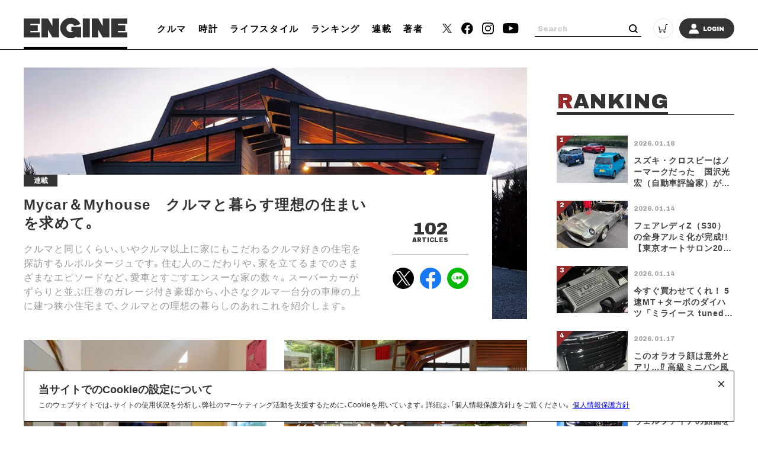

--- FILE ---
content_type: text/html; charset=UTF-8
request_url: https://engineweb.jp/series/list/mycar-myhouse
body_size: 14460
content:
<!DOCTYPE html>
<html lang="ja">

<head prefix="og: http://ogp.me/ns# fb: http://ogp.me/ns/fb# website: http://ogp.me/ns/website#">
    <meta charset="UTF-8">
    <meta name="viewport" content="width=device-width, initial-scale=1.0">
    <meta http-equiv="X-UA-Compatible" content="IE=edge">
            <meta name="format-detection" content="telephone=no">
    <link rel="shortcut icon" href="https://static.engineweb.jp/asset/favicon.ico">
    <title>連載:Mycar＆Myhouse　クルマと暮らす理想の住まいを求めて｡ | ENGINE (エンジン) |クルマ、時計、ファッション、男のライフスタイルメディア</title>
    <meta property="og:title" content="連載:Mycar＆Myhouse　クルマと暮らす理想の住まいを求めて｡ | ENGINE (エンジン) |クルマ、時計、ファッション、男のライフスタイルメディア">
    <meta property="og:type" content="website">
    <meta property="og:image" content="https://static.engineweb.jp/asset/frontend/img/og.png">
    <meta property="og:url" content="https://engineweb.jp/series/list/mycar-myhouse">
    <meta property="og:description" content="雑誌『ENGINE』から生まれた男のライフスタイルメディアです。新車情報、試乗記、ガレージハウスから、腕時計、ファッション、グルメなど、エンジンならではのコンテンツを美しいビジュアルでお届けします。">
    <meta name="twitter:card" content="summary_large_image">
    <meta name="description" content="雑誌『ENGINE』から生まれた男のライフスタイルメディアです。新車情報、試乗記、ガレージハウスから、腕時計、ファッション、グルメなど、エンジンならではのコンテンツを美しいビジュアルでお届けします。">
                    <link rel="canonical" href="https://engineweb.jp/series/list/mycar-myhouse" />
                
    <!--font-->
    <link rel="stylesheet" href="https://cdn.jsdelivr.net/npm/yakuhanjp@3.3.1/dist/css/yakuhanjp.min.css">
    <link rel="stylesheet" href="https://use.fontawesome.com/releases/v5.0.10/css/all.css">
    <link rel="stylesheet" href="https://fonts.googleapis.com/css?family=Lato:700,900">
    <link rel="preconnect" href="https://fonts.gstatic.com">
    <link href="https://fonts.googleapis.com/css2?family=Archivo+Black&display=swap" rel="stylesheet">

    <!--css-->
    <link rel="prefetch" href="https://static.engineweb.jp/asset/frontend/dist/style-standard-desktop.bundle.css" as="style">
    <link rel="prefetch" href="https://static.engineweb.jp/asset/frontend/dist/style-standard-smartphone.bundle.css" as="style">
    <link rel="prefetch" href="https://static.engineweb.jp/asset/frontend/dist/style-standard-common.bundle.css" as="style">
    <link rel="stylesheet" href="https://static.engineweb.jp/asset/frontend/dist/style-standard-desktop.bundle.css" as="style" media="screen and (min-width:769px)" />    <link rel="stylesheet" href="https://static.engineweb.jp/asset/frontend/dist/style-standard-smartphone.bundle.css" as="style" media="screen and (max-width:768px)" />    <link rel="stylesheet" href="https://static.engineweb.jp/asset/frontend/dist/style-standard-common.bundle.css" as="style" />    <!--Start outbrain-->
    <script type="text/javascript" async="async" src="//widgets.outbrain.com/outbrain.js"></script>
 <!--End outbrain-->

<!-- Google Tag Manager -->
<script>(function(w,d,s,l,i){w[l]=w[l]||[];w[l].push({'gtm.start':
    new Date().getTime(),event:'gtm.js'});var f=d.getElementsByTagName(s)[0],
    j=d.createElement(s),dl=l!='dataLayer'?'&l='+l:'';j.async=true;j.src=
    'https://www.googletagmanager.com/gtm.js?id='+i+dl;f.parentNode.insertBefore(j,f);
    })(window,document,'script','dataLayer','GTM-MLS7HQL');</script>
    <!-- End Google Tag Manager -->
    
    <!-- Google AdSense -->
    <script data-ad-client="ca-pub-6585136571899838" async src="https://pagead2.googlesyndication.com/pagead/js/adsbygoogle.js"></script>
    <!-- End Google AdSense -->
    
  <!-- Google Publisher Tag -->
  <script async src="https://securepubads.g.doubleclick.net/tag/js/gpt.js"></script>
  <script>
    window.googletag = window.googletag || { cmd: [] };
  </script>

  <!-- FLUX (Prebid) -->
  <script>
    window.pbjs = window.pbjs || {};
    window.pbjs.que = window.pbjs.que || [];
  </script>
  <script async src="https://flux-cdn.com/client/00687/engineweb_00794.min.js"></script>

    <!-- fluxtag -->
    <script>
      window.fluxtag = {
        readyBids: {
          prebid: false,
          amazon: false,
          google: false,
        },
        failSafeTimeout: 3000,
        priorityFailSafeTimeout: 1000,
        isFn: function (object) {
          var _t = 'Function';
          var toString = Object.prototype.toString;
          return toString.call(object) === '[object ' + _t + ']';
        },
        launchAdServer: function () {
          if (!fluxtag.readyBids.prebid || !fluxtag.readyBids.amazon) {
            return;
          }
          fluxtag.requestAdServer();
        },
        requestAdServer: function () {
          if (!fluxtag.readyBids.google) {
            fluxtag.readyBids.google = true;
            googletag.cmd.push(function () {
              if (!!pbjs.setTargetingForGPTAsync && fluxtag.isFn(pbjs.setTargetingForGPTAsync)) {
                pbjs.que.push(function () {
                  pbjs.setTargetingForGPTAsync();
                });
              }
              googletag.pubads().refresh();
            });
          }
        },
        renderAds: function (lines, failSafeTimeout, isPriority) {
          googletag.cmd.push(function () {
            var isPriority = isPriority || false;
            var failSafeTimeout = failSafeTimeout || (isPriority ? window.fluxtag.priorityFailSafeTimeout : window.fluxtag.failSafeTimeout);
            var currentFailSafeTimeout = isPriority ? window.fluxtag.priorityFailSafeTimeout : failSafeTimeout;
            var bidRequestTimeout = currentFailSafeTimeout - 500 > 0 ? currentFailSafeTimeout - 500 : currentFailSafeTimeout;
            var refreshLines = [];
            var params = (function () {
              var readyBids = {
                amazon: false,
                google: false,
                prebid: false,
              };
              var definedSlots = [];
              var adsInfo = {
                gpt: {
                  slots: [],
                  displayDivIds: [],
                },
                aps: {
                  slots: [],
                  divIds: [],
                },
                pb: {
                  divIds: [],
                },
              };
              var getSizeList = function (width, height, sizeMappings) {
                const sizeMapping = sizeMappings
                  .filter(function (mappingObject) {
                    return mappingObject[0][0] <= width && mappingObject[0][1] <= height;
                  })
                  .reduce(function (a, b) {
                    return Math.abs(b[0][0] - width) <= Math.abs(a[0][0] - width) && Math.abs(b[0][1] - height) <= Math.abs(a[0][1] - height) ? b : a;
                  });
                if (!sizeMapping[1].length) {
                  sizeMapping[1].push([]);
                }
                return sizeMapping[1];
              };
              googletag
                .pubads()
                .getSlots()
                .forEach(function (slot) {
                  definedSlots[slot.getSlotElementId()] = slot;
                });

              lines.forEach(function (line) {
                var divId = line.divId;

                adsInfo.pb.divIds.push(divId);

                refreshLines.push({
                  code: line.gpt.unitCode,
                  id: divId,
                });

                if (definedSlots[divId]) {
                  adsInfo.gpt.slots.push(definedSlots[divId]);
                } else {
                  var slot = googletag.defineSlot(line.gpt.unitCode, line.gpt.sizes, divId).addService(googletag.pubads());

                  if (line.gpt.sizeMapping && line.gpt.sizeMapping.length > 0) {
                    var sizeMapping = googletag.sizeMapping();
                    line.gpt.sizeMapping.forEach(function (size) {
                      sizeMapping.addSize(size[0], size[1]);
                    });
                    slot.defineSizeMapping(sizeMapping.build());
                  }
                  if (line.gpt.keyValues && line.gpt.keyValues.length > 0) {
                    line.gpt.keyValues.forEach(function (param) {
                      slot.setTargeting(param.key, param.value);
                    });
                  }
                  adsInfo.gpt.slots.push(slot);
                  adsInfo.gpt.displayDivIds.push(divId);
                }

                if (!!line.aps) {
                  if (line.gpt.sizeMapping && line.gpt.sizeMapping.length > 0) {
                    line.aps.sizes = getSizeList(window.innerWidth, window.innerHeight, line.gpt.sizeMapping);
                  }
                  adsInfo.aps.slots.push({
                    slotID: divId,
                    slotName: line.aps.slotName,
                    sizes: line.aps.sizes,
                  });
                  adsInfo.aps.divIds.push(divId);
                }
              });
              if (adsInfo.aps.slots.length === 0) {
                readyBids.amazon = true;
              }
              var adServerSend = function () {
                if (!readyBids.amazon || !readyBids.prebid) {
                  return;
                }
                if (!readyBids.google) {
                  readyBids.google = true;
                  adsInfo.gpt.displayDivIds.forEach(function (divId) {
                    googletag.display(divId);
                  });
                  googletag.cmd.push(function () {
                    if (!!pbjs.setTargetingForGPTAsync && fluxtag.isFn(pbjs.setTargetingForGPTAsync)) {
                      pbjs.setTargetingForGPTAsync(adsInfo.pb.divIds);
                    }
                    if (adsInfo.aps.slots.length > 0 && !!window.apstag && fluxtag.isFn(window.apstag.fetchBids)) {
                      window.apstag.setDisplayBids(adsInfo.aps.divIds);
                    }
                    googletag.pubads().refresh(adsInfo.gpt.slots);
                  });
                }
              };
              var apsCallback = function () {
                readyBids.amazon = true;
                adServerSend();
              };
              var pbCallback = function () {
                readyBids.prebid = true;
                adServerSend();
              };
              setTimeout(function () {
                readyBids.amazon = true;
                readyBids.prebid = true;
                adServerSend();
              }, failSafeTimeout);

              return {
                aps: {
                  slots: adsInfo.aps.slots,
                  callback: apsCallback,
                },
                prebid: {
                  callback: pbCallback,
                },
              };
            })();

            if (!!window.pbFlux && window.pbFlux.refresh && fluxtag.isFn(window.pbFlux.refresh)) {
              pbjs.que.push(function () {
                window.pbFlux.refresh({
                  lines: refreshLines,
                  callback: params.prebid.callback,
                  timeout: bidRequestTimeout,
                });
              });
            } else {
              params.prebid.callback();
            }

            if (params.aps.slots.length > 0 && !!window.apstag && fluxtag.isFn(window.apstag.fetchBids)) {
              window.apstag.fetchBids(
                {
                  slots: params.aps.slots,
                  timeout: bidRequestTimeout,
                },
                function (bids) {
                  params.aps.callback();
                }
              );
            } else {
              params.aps.callback();
            }
          });
        },
      };
    </script>

  <!-- APS (Amazon TAM)  -->
  <script>
    !(function (a9, a, p, s, t, A, g) {
      if (a[a9]) return;
      function q(c, r) {
        a[a9]._Q.push([c, r]);
      }
      a[a9] = {
        init: function () {
          q('i', arguments);
        },
        fetchBids: function () {
          q('f', arguments);
        },
        setDisplayBids: function () {},
        targetingKeys: function () {
          return [];
        },
        _Q: [],
      };
      A = p.createElement(s);
      A.async = !0;
      A.src = t;
      g = p.getElementsByTagName(s)[0];
      g.parentNode.insertBefore(A, g);
    })('apstag', window, document, 'script', '//c.amazon-adsystem.com/aax2/apstag.js');
    apstag.init({
      pubID: '5137',
      adServer: 'googletag',
      bidTimeout: 1e3,
    });
  </script>

  <!-- GAM設定 -->
  <script>
    googletag.cmd.push(function () {
      var isSP = /iPhone|iPad|iPod|Android.*Mobile|Windows Phone/.test(navigator.userAgent);
      var deviceMode = isSP ? 'SP' : 'PC';
      googletag.pubads().setTargeting('mode', deviceMode);
      googletag.pubads().enableSingleRequest();
      googletag.pubads().disableInitialLoad();
      googletag.enableServices();
    });
  </script>

  <script>
    // オーバーレイ広告設定
    var overlayAdConfigs = {
      article: {
        baseId: 'en_s_article_320x100_overlay',
        gpt: {
          unitCode: '/545260871/ENGINE_SP/en_s_article_320x100_overlay',
          sizes: [
            [320, 100],
            [320, 50],
          ],
          sizeMapping: [
            [[768, 0], []],
            [
              [0, 0],
              [
                [320, 100],
                [320, 50],
              ],
            ],
          ],
        },
        aps: {
          slotName: '/545260871/ENGINE_SP/en_s_article_320x100_overlay',
          sizes: [
            [320, 100],
            [320, 50],
          ],
        },
        allowedPaths: ['/detail/'],
      },
      photo: {
        baseId: 'en_s_photo_320x100_overlay',
        gpt: {
          unitCode: '/545260871/ENGINE_SP/en_s_photo_320x100_overlay',
          sizes: [
            [320, 100],
            [320, 50],
          ],
          sizeMapping: [
            [[768, 0], []],
            [
              [0, 0],
              [
                [320, 100],
                [320, 50],
              ],
            ],
          ],
        },
        aps: {
          slotName: '/545260871/ENGINE_SP/en_s_photo_320x100_overlay',
          sizes: [
            [320, 100],
            [320, 50],
          ],
        },
        allowedPaths: ['/gallery/'],
      },
    };

    window.adBatchProcessor = {
      processTimer: null,
      batchDelay: 50,
      pageCounters: {},

      init: function () {
        var self = this;

        function startProcessing() {
          if (!document.body) {
            return;
          }

          self.processAds();

          // 無限スクロールで追加される広告を監視
          var observer = new MutationObserver(function (mutations) {
            var hasNewAds = false;
            mutations.forEach(function (mutation) {
              if (mutation.addedNodes.length > 0) {
                mutation.addedNodes.forEach(function (node) {
                  if (node.nodeType === 1) {
                    // 要素自体にdata-ad-baseがあるか確認
                    if (node.hasAttribute && node.hasAttribute('data-ad-base')) {
                      hasNewAds = true;
                    } else if (node.querySelector && node.querySelector('[data-ad-base]')) {
                      // 子要素内にdata-ad-baseがあるか確認（早期リターン）
                      hasNewAds = true;
                    }
                  }
                });
              }
            });
            if (hasNewAds) {
              self.scheduleProcess();
            }
          });

          observer.observe(document.body, {
            childList: true,
            subtree: true,
          });
        }

        if (document.body) {
          startProcessing();
        } else if (document.readyState === 'loading') {
          document.addEventListener('DOMContentLoaded', startProcessing);
        } else {
          startProcessing();
        }
      },

      scheduleProcess: function () {
        var self = this;
        clearTimeout(this.processTimer);
        this.processTimer = setTimeout(function () {
          self.processAds();
        }, this.batchDelay);
      },

      processAds: function () {
        if (!document.body) {
          return;
        }

        var pending = document.querySelectorAll('[data-ad-base]:not([data-ad-processed])');

        if (pending.length > 0) {
          var priorityLines = [];
          var normalLines = [];

          for (var i = 0; i < pending.length; i++) {
            var el = pending[i];
            el.setAttribute('data-ad-processed', 'true');

            var baseId = el.getAttribute('data-ad-base');
            var baseConfigStr = el.getAttribute('data-ad-config');
            var isPriority = el.getAttribute('data-ad-priority') === 'true';
            var adPath = el.getAttribute('data-ad-path');

            var isPC = window.innerWidth >= 768;

            if (isPC && baseId && baseId.indexOf('en_s_') === 0) {
              continue;
            }

            if (!isPC && baseId && baseId.indexOf('en_p_') === 0) {
              continue;
            }

            if (baseId === 'overlay') {
              if (isPC) {
                continue;
              }
              var currentPath = window.location.pathname;
              var overlayConfig = null;

              var prElement = document.querySelector('p.pr');
              if (prElement && prElement.textContent.trim() === 'PR') {
                continue;
              }

              if (currentPath.includes('/detail/')) {
                overlayConfig = overlayAdConfigs.article;
              } else if (currentPath.includes('/gallery/')) {
                overlayConfig = overlayAdConfigs.photo;
              }

              if (!overlayConfig) {
                continue;
              }

              baseConfigStr = JSON.stringify({
                gpt: overlayConfig.gpt,
                aps: overlayConfig.aps,
              });
              el.setAttribute('data-ad-config', baseConfigStr);
              baseId = overlayConfig.baseId;
            }

            if (adPath) {
              var currentPath = window.location.pathname;
              if (!currentPath.includes(adPath)) {
                continue;
              }
            }

            if (!baseConfigStr) {
              continue;
            }

            var baseConfig;
            try {
              baseConfig = JSON.parse(baseConfigStr);
            } catch (e) {
              continue;
            }

            if (!this.pageCounters[baseId]) {
              this.pageCounters[baseId] = 0;
            }
            this.pageCounters[baseId]++;
            var pageNumber = this.pageCounters[baseId];
            var actualId = baseId + '_' + pageNumber;
            el.id = actualId;

            var lineData = {
              divId: actualId,
              gpt: baseConfig.gpt,
              aps: baseConfig.aps,
            };

            if (isPriority) {
              priorityLines.push(lineData);
            } else {
              normalLines.push(lineData);
            }
          }

          if (priorityLines.length > 0) {
            window.fluxtag.renderAds(priorityLines, window.fluxtag.priorityFailSafeTimeout, true);
          }

          if (normalLines.length > 0) {
            window.fluxtag.renderAds(normalLines, window.fluxtag.failSafeTimeout, false);
          }
        }
      },
    };

    window.adBatchProcessor.init();
  </script>
    <!-- End FLUX -->
    
    <meta name="facebook-domain-verification" content="rq28iax1lnlgjqwxzmw0vfo86ay0sk" />
    <meta name="p:domain_verify" content="79ba39c5615d2071431d586e56b0522c"/>
    <script>
        const DEVICE_BREAK_POINT = 768;
                    const WALL_LIMIT = 4;
            </script>

    <script src="https://static.engineweb.jp/asset/frontend/js/constants.js" charset="UTF-8" ></script>
    <!-- splide -->
    <script src="https://cdn.jsdelivr.net/npm/@splidejs/splide@4.1.4/dist/js/splide.min.js"></script>
    <link rel="stylesheet" href="https://cdn.jsdelivr.net/npm/@splidejs/splide@4.1.4/dist/css/splide.min.css">
</head><body>
    <!-- Google Tag Manager (noscript) -->
<noscript><iframe src="https://www.googletagmanager.com/ns.html?id=GTM-MLS7HQL"
height="0" width="0" style="display:none;visibility:hidden"></iframe></noscript>
<!-- End Google Tag Manager (noscript) -->

<style>
.addHead {
    max-width: 975px !important;
}
</style>

<!-- GMO ブラウザバックレコメンド -->
<style type="text/css">
  .bb_recommend {
    position: fixed;
    inset: 0px;
    display: block;
    box-sizing: border-box;
    margin: auto;
    padding: 50px 20px;
    background-color: rgba(0, 0, 0, 0.7);
    overflow: hidden scroll;
    z-index: 2147483647;
  }
</style>
<div id="gmo_bb_recommend" style="display:none;"></div>
<script type="text/javascript" src="//cdn.taxel.jp/1108/rw.js" async="" charset="UTF-8"></script>
<script type="text/javascript" async>
(function () {
  let isFromCrossHost = document.referrer
  ? new URL(document.referrer).host !== location.host
  : true;

  let notPermissionParam = "=newsletter";
  let isIncludeNotPermissionParam = location.search.includes(notPermissionParam);

  if (!isFromCrossHost || isIncludeNotPermissionParam) {
    console.log("bb recommend is not allowed.");
    return;
  }

  let bb_url_list = sessionStorage.getItem('taxel_bb_url')? sessionStorage.getItem('taxel_bb_url'): '';
  let bb_url = window.location.pathname + ';';
  if (bb_url_list.indexOf(bb_url)===-1) {
    console.log("add history and change state.");
    sessionStorage.setItem('taxel_bb_url', bb_url_list+bb_url);
    history.replaceState('addedHistory', null, null);
    history.pushState(null, null, document.URL);
  }
  console.log("add popstate event.");
  window.addEventListener("popstate", function (e) {
    if (e.state==='addedHistory') {
      sessionStorage.setItem('taxel_bb_url', bb_url_list.replace(bb_url, ""));
      console.log("delete bb_url");
      console.log("request leave recommend.");

      let removeDivs = document.querySelectorAll("[id^='gmo_rw_']");
      removeDivs.forEach(div => {
          div.remove();
      });
      let scripts = document.getElementsByTagName("script");
      [... scripts].forEach(script => {
        if (script.src.indexOf("//cdn.taxel.jp/1108/rw.js") >= 0) {
          script.remove();
        }
      });

      let div = document.createElement("div");
      div.id = "gmo_rw_14510";
      div.dataset.gmoad = "rw";

      let s = document.createElement("script");
      s.src = "//cdn.taxel.jp/1108/rw.js";
      s.type = "text/javascript";
      s.async = true;

      document.getElementById("gmo_bb_recommend").appendChild(div);
      document.getElementById("gmo_bb_recommend").appendChild(s);

      setTimeout(function() {
        document.getElementById("gmo_rw_14510").classList.add("bb_recommend");
        document.getElementById("gmo_bb_recommend").style.display = "block";
        document.body.style.overflow = 'hidden';
        window.scrollTo(0, 0);
        let d = document.getElementById("gmo_bb_recommend");
        let event = new Event("scroll");
        d.dispatchEvent(event);
      }, 100);
    }
  });
})();
</script>
<!-- END GMO ブラウザバックレコメンド -->

<div data-ad-base="overlay" style="position: fixed; bottom: 0; left: 0; right: 0; width: 100%; z-index: 100; text-align: center; min-height: 100px"></div>        <!--header pc-->
<header class="header spNone">
    <div class="headerInner">
        <div class="headerLogo">
            <a href="/">
                <img src="https://static.engineweb.jp/asset/common/img/logo-horizontal.svg" fetchpriority="high">
            </a>
        </div>
        <div class="gnav">
            <div class="gnavIn">
                <ul>
                                                                                                                                <li><a href="/category/cars">クルマ</a></li>
                                                                                                            <li><a href="/category/watches">時計</a></li>
                                                                                                            <li><a href="/category/lifestyle">ライフスタイル</a></li>
                                                                <li><a href="/ranking">ランキング</a></li>
                    <li><a href="/series">連載</a></li>
                    <li><a href="/author/list">著者</a></li>
                </ul>
            </div>
        </div>
        <div class="headerSns">
            <ul>
                <li>
                    <a href="https://twitter.com/ENGINE_mag" target="_blank">
                        <img src="https://static.engineweb.jp/asset/frontend/img/icon_twitter-x.png" width="16" fetchpriority="high">
                    </a>
                </li>
                <li><a href="https://www.facebook.com/engineweb.shinchosha/" target="_blank"><img src="https://static.engineweb.jp/asset/common/img/sns_facebook_header.svg" /></a></li>
                <li><a href="https://www.instagram.com/engine_mag/" target="_blank"><img src="https://static.engineweb.jp/asset/common/img/sns_instagram_header.svg" /></a></li>
                <li><a href="https://www.youtube.com/channel/UCIctYgWNDcJMYzaNa9TnUnA" target="_blank"><img src="https://static.engineweb.jp/asset/common/img/sns_youtube_header.svg" /></a></li>
            </ul>
        </div>
        <div class="headerSearch">
            <form action="/article/search" method="GET">
                <input type="text" id="keyword" name="keyword" value="" placeholder="Search">
                <button type="submit"></button>
            </form>
        </div>
        <div class="headerCart">
            <a target="_blank" href="https://www.shincho-shop.jp/shincho/goods/list.html?cid=engine">
                <img src="https://static.engineweb.jp/asset/common/img/cart.svg" fetchpriority="high">
            </a>
        </div>
                    <div class="headerLogin">
                <a href="/auth/login">
                                            <img src="https://static.engineweb.jp/asset/common/img/login.svg" fetchpriority="high">
                                    </a>
            </div>
            </div>
</header>

<!--header固定 pc-->
<header class="headerFixed spNone">
    <div class="headerInner">
        <div class="headerLogo">
            <a href="/">
                <img src="https://static.engineweb.jp/asset/common/img/logo-horizontal.svg" fetchpriority="high">
            </a>
        </div>
        <div class="gnav">
            <div class="gnavIn">
                <ul>
                                                                                                                                <li><a href="/category/cars">クルマ</a></li>
                                                                                                            <li><a href="/category/watches">時計</a></li>
                                                                                                            <li><a href="/category/lifestyle">ライフスタイル</a></li>
                                                                <li><a href="/ranking">ランキング</a></li>
                    <li><a href="/series">連載</a></li>
                    <li><a href="/author/list">著者</a></li>
                </ul>
            </div>
        </div>
        <div class="headerSns">
            <ul>
                <li>
                    <a href="https://twitter.com/ENGINE_mag" target="_blank">
                        <img src="https://static.engineweb.jp/asset/frontend/img/icon_twitter-x.png" width="16" fetchpriority="high">
                    </a>
                </li>
                <li><a href="https://www.facebook.com/engineweb.shinchosha/" target="_blank"><img src="https://static.engineweb.jp/asset/common/img/sns_facebook_header.svg" /></a></li>
                <li><a href="https://www.instagram.com/engine_mag/" target="_blank"><img src="https://static.engineweb.jp/asset/common/img/sns_instagram_header.svg" /></a></li>
                <li><a href="https://www.youtube.com/channel/UCIctYgWNDcJMYzaNa9TnUnA" target="_blank"><img src="https://static.engineweb.jp/asset/common/img/sns_youtube_header.svg" /></a></li>
            </ul>
        </div>
        <div class="headerSearch">
            <form action="" method="">
                <input type="text" name="" value="" placeholder="Search">
                <button type="submit"></button>
            </form>
        </div>
        <div class="headerCart">
            <a target="_blank" href="https://www.shincho-shop.jp/shincho/goods/list.html?cid=engine">
                <img src="https://static.engineweb.jp/asset/common/img/cart.svg" fetchpriority="high">
            </a>
        </div>
                    <div class="headerLogin">
                <a href="/auth/login">
                                            <img src="https://static.engineweb.jp/asset/common/img/login.svg" fetchpriority="high">
                                    </a>
            </div>
            </div>
</header>

<!--header sp-->
<div class="sideNav pcNone">
    <div class="sideNavHead">
        <p class="sideNavCloseBtn">
            <img src="https://static.engineweb.jp/asset/common/img/btn_sp_close.svg" loading="lazy" decoding="async">
        </p>
    </div>
    <div class="sideNavIn">
        <div class="headerSearch">
            <form action="/article/search" method="GET">
                <input type="text" id="keyword" name="keyword" value="" placeholder="Search">
                <button type="submit"></button>
            </form>
        </div>
        <div class="headerLogin">
            <a href="/auth/login">
                                    <img src="https://static.engineweb.jp/asset/common/img/login.svg" fetchpriority="high">
                            </a>
        </div>
        <div class="box">
            <ul class="sideNavMenuList">
                                                            <li class="sideNavMenuItem">
                                                                                                                                            <a href="/category/cars">
                                <span class="sideNavMenuInner">
                                    <span class="eng" style="text-transform: uppercase;">
                                        cars                                    </span>
                                    <span>
                                        クルマ                                    </span>
                                </span>
                            </a>
                        </li>
                                            <li class="sideNavMenuItem">
                                                                                                                                            <a href="/category/watches">
                                <span class="sideNavMenuInner">
                                    <span class="eng" style="text-transform: uppercase;">
                                        watches                                    </span>
                                    <span>
                                        時計                                    </span>
                                </span>
                            </a>
                        </li>
                                            <li class="sideNavMenuItem">
                                                                                                                                            <a href="/category/lifestyle">
                                <span class="sideNavMenuInner">
                                    <span class="eng" style="text-transform: uppercase;">
                                        lifestyle                                    </span>
                                    <span>
                                        ライフスタイル                                    </span>
                                </span>
                            </a>
                        </li>
                                                    <li class="sideNavMenuItem"><a href="/ranking"><span class="sideNavMenuInner"><span class="eng">RANKING</span><span>ランキング</span></span></a></li>
                <li class="sideNavMenuItem"><a href="/series"><span class="sideNavMenuInner"><span class="eng">SERIES</span><span>連載</span></span></a></li>
                <li class="sideNavMenuItem"><a href="/author/list"><span class="sideNavMenuInner"><span class="eng">WRITERS</span><span>著者</span></span></a></li>
            </ul>
        </div>
        <div class="box boxWrap">
            <div class="headerSns">
                <ul>
                    <li>
                        <a href="https://twitter.com/ENGINE_mag" target="_blank">
                            <img src="https://static.engineweb.jp/asset/frontend/img/icon_twitter-x.png" width="16" fetchpriority="high">
                        </a>
                    </li>
                    <li><a href="https://www.facebook.com/engineweb.shinchosha/" target="_blank"><img src="https://static.engineweb.jp/asset/common/img/sns_facebook_header.svg" /></a>
                    </li>
                    <li><a href="https://www.instagram.com/engine_mag/" target="_blank"><img src="https://static.engineweb.jp/asset/common/img/sns_instagram_header.svg" /></a>
                    </li>
                    <li><a href="https://www.youtube.com/channel/UCIctYgWNDcJMYzaNa9TnUnA" target="_blank"><img src="https://static.engineweb.jp/asset/common/img/sns_youtube_header.svg" /></a></li>
                </ul>
            </div>
            <div class="headerCart">
                <a target="_blank" href="https://www.shincho-shop.jp/shincho/goods/list.html?cid=engine">
                    <img src="https://static.engineweb.jp/asset/common/img/cart.svg" fetchpriority="high">
                </a>
            </div>
        </div>
        <div class="box">
            <ul class="sideNavList">
                <li class="sideNavItem">
                    <a href="/news/list">お知らせ</a>
                </li>
                <li class="sideNavItem">
                    <a href="/page/aboutus">ENGINEについて</a>
                </li>
                <li class="sideNavItem">
                    <a href="/page/company">会社概要</a>
                </li>
                <li class="sideNavItem">
                    <a href="/page/privacy">個人情報保護方針</a>
                </li>
                <li class="sideNavItem">
                    <a target="_blank" href="https://shinchosha-ad.jp/products/engine/">広告掲載</a>
                </li>
                <li class="sideNavItem">
                    <a href="/contact">お問い合わせ</a>
                </li>
                <li class="sideNavItem">
                    <a href="https://engineclub.jp/lp/?utm_source=engineweb&amp;utm_medium=referal&amp;utm_campaign=epc_lp&amp;utm_content=footer" target="_blank">ENGINE Premium Club</a>
                </li>
            </ul>
        </div>
    </div>
</div>
<div class="sideNavBg"></div>

<!--header sp-->
<header class="header pcNone">
    <div class="headerInner">
        <div class="headerInnerTop">
            <div class="headerLogo">
                <a href="/">
                    <img src="https://static.engineweb.jp/asset/common/img/logo-horizontal.svg" fetchpriority="high">
                </a>
            </div>
        </div>
    </div>
    <div class="fixNav">
        <p class="sideNavBtn">
            <img src="https://static.engineweb.jp/asset/common/img/btn_sp_open.svg" fetchpriority="high">
        </p>
    </div>
</header>
<div class="headerBottom">
    <div class="gnav">
        <div class="gnavIn">
            <ul>
                                                                                                            <li><a href="/category/cars">クルマ</a></li>
                                                                                            <li><a href="/category/watches">時計</a></li>
                                                                                            <li><a href="/category/lifestyle">ライフスタイル</a></li>
                                                    <li><a href="/series">連載</a></li>
            </ul>
        </div>
    </div>
</div>

<div class="cookie-consent">
    <h2 class="cookie-title">当サイトでのCookieの設定について</h2>
    <div class="cookie-text">
        <span>このウェブサイトでは、サイトの使用状況を分析し、弊社のマーケティング活動を支援するために、Cookieを用いています。詳細は、「個人情報保護方針」をご覧ください。</span>
        <a href="/page/privacy">個人情報保護方針</a>
    </div>
    <button type="button">×</button>
</div>
<style>
    .cookie-consent {
        display: flex;
        flex-direction: column;
        justify-content: space-between;
        align-items: center;
        position: fixed;
        bottom: 8px;
        left: 50%;
        transform: translateX(-50%);
        max-width: 1200px;
        width: 100%;
        padding: 16px 24px;
        margin: 0 auto;
        font-size: 12px;
        box-sizing: border-box;
        visibility: hidden;
        border: 1px solid #000;
        background-color: #fff;
        z-index: 900;
    }

    .cookie-consent.is-show {
        visibility: visible;
    }

    .cookie-title {
        display: block;
        width: 100%;
        font-size: 150%;
    }

    .cookie-text {
        width: 100%;
    }

    .cookie-consent a {
        color: blue;
        text-decoration: underline;
    }

    .cookie-consent button {
        position: absolute;
        top: 0;
        right: 8px;
        font-size: 24px;
        background: transparent;
        border: none;
    }

    /* パッと消える */
    .cc-hide1 {
        display: none;
    }

    /* ゆっくり消える */
    .cc-hide2 {
        animation: hide 1s linear 0s;
        animation-fill-mode: forwards;
    }

    @keyframes hide {
        from {
            opacity: 1;
        }

        to {
            opacity: 0;
            visibility: hidden;
        }
    }

    /* メディアクエリ */
    @media screen and (max-width: 600px) {
        .cookie-consent {
            flex-direction: column;
        }

        .cookie-text {
            margin-bottom: 1em;
        }
    }
</style>

<script type='text/javascript'>
    (function() {
        const expire = 365; // 有効期限（日）
        let cc = document.querySelector('.cookie-consent');
        const flag = localStorage.getItem('popupFlag');
        if (flag != null) {
            const data = JSON.parse(flag);
            if (data['value'] == 'true') {
                popup();
            } else {
                // トークンが古い場合はtrueにする
                const current = new Date();
                if (current.getTime() > data['expire']) {
                    setWithExpiry('popupFlag', 'true', expire);
                    popup();
                };
            };
        } else {
            setWithExpiry('popupFlag', 'true', expire);
            popup();
        };

        // ローカルストレージにfalse追加
        setWithExpiry('popupFlag', 'false', expire);

        // 削除
        cc.querySelector('button').addEventListener('click', function() {
            cc.remove();
        });

        function setWithExpiry(key, value, expire) {
            const current = new Date();
            expire = current.getTime() + expire * 24 * 3600 * 1000;
            const item = {
                value: value,
                expire: expire
            };
            localStorage.setItem(key, JSON.stringify(item));
        };

        function popup() {
            cc.classList.add('is-show');
        };
    }());
</script>            
                
        <div class="cont">
        <div class="contLeft">
            
<section class="seriesDetail">
            <!-- contWrap -->
        <div class="contWrap contSeriesListWrap contSeriesDetailWrap">
            <div class="cont contSeriesList">
                <!-- pc -->
                <div class="seriesListHeaderWrap" style="background-image: url(https://images.engineweb.jp/media/series/10/images/category_29ac3c9188336fbab1a77ff1394da414.jpg?w=960);">
                    <div class="seriesListHeader spNone">
                        <p class="seriesListCate">連載</p>
                        <div class="seriesListHeaderInner">
                            <div class="seriesListHeaderLeft">
                                <p class="seriesListTit">Mycar＆Myhouse　クルマと暮らす理想の住まいを求めて｡</p>
                                <p class="seriesListText">クルマと同じくらい、いやクルマ以上に家にもこだわるクルマ好きの住宅を探訪するルポルタージュです。住む人のこだわりや、家を立てるまでのさまざまなエピソードなど、愛車とすごすエンスーな家の数々。スーパーカーがずらりと並ぶ圧巻のガレージ付き豪邸から、小さなクルマ一台分の車庫の上に建つ狭小住宅まで、クルマとの理想の暮らしのあれこれを紹介します。</p>
                            </div>
                            <div class="seriesListHeaderRight">
                                <div class="seriesListHeaderRightTop">
                                    <span class="seriesListHeaderRightNum">102</span>
                                    <span class="seriesListHeaderRightText">ARTICLES</span>
                                </div>
                                <div class="seriesListHeaderRightBottom">
                                    <ul class="snsList">
                                        <li>
                                            <a class="snsListTwitter" href="https://twitter.com/intent/tweet?text=Mycar%EF%BC%86Myhouse%E3%80%80%E3%82%AF%E3%83%AB%E3%83%9E%E3%81%A8%E6%9A%AE%E3%82%89%E3%81%99%E7%90%86%E6%83%B3%E3%81%AE%E4%BD%8F%E3%81%BE%E3%81%84%E3%82%92%E6%B1%82%E3%82%81%E3%81%A6%EF%BD%A1&url=https://engineweb.jp/series/list/mycar-myhouse" target=“_blank” style="background: #000;border-radius: 50%;"><img src="https://static.staging.engineweb.jp/asset/frontend/img/icon_twitter-x-white.png" style="padding:6px;"></a>
                                        </li>
                                        <li><a href="https://www.facebook.com/share.php?u=https://engineweb.jp/series/list/mycar-myhouse" target=“_blank”><img src="https://static.engineweb.jp/asset/common/img/sns_facebook_color.svg" /></a></li>
                                        <li><a href="http://line.me/R/msg/text/?Mycar%EF%BC%86Myhouse%E3%80%80%E3%82%AF%E3%83%AB%E3%83%9E%E3%81%A8%E6%9A%AE%E3%82%89%E3%81%99%E7%90%86%E6%83%B3%E3%81%AE%E4%BD%8F%E3%81%BE%E3%81%84%E3%82%92%E6%B1%82%E3%82%81%E3%81%A6%EF%BD%A1%0D%0Ahttps://engineweb.jp/series/list/mycar-myhouse" target=“_blank”><img src="https://static.engineweb.jp/asset/common/img/sns_line_color.svg" /></a></li>
                                    </ul>
                                </div>
                            </div>
                        </div>
                    </div>
                </div>
                <!-- pc -->
                <!-- sp -->
                <div class="seriesListHeader pcNone">
                    <p class="seriesListCate">連載</p>
                    <div class="seriesListHeaderInner">
                        <div class="seriesListHeaderLeft">
                            <p class="seriesListTit">Mycar＆Myhouse　クルマと暮らす理想の住まいを求めて｡</p>
                            <p class="seriesListText">クルマと同じくらい、いやクルマ以上に家にもこだわるクルマ好きの住宅を探訪するルポルタージュです。住む人のこだわ...</p>
                        </div>
                        <div class="seriesListHeaderRight">
                            <div class="seriesListHeaderRightTop">
                                <span class="seriesListHeaderRightNum">102</span>
                                <span class="seriesListHeaderRightText">ARTICLES</span>
                            </div>
                            <div class="seriesListHeaderRightBottom">
                                <ul class="snsList">
                                    <li><a href="http://twitter.com/share?text=Mycar%EF%BC%86Myhouse%E3%80%80%E3%82%AF%E3%83%AB%E3%83%9E%E3%81%A8%E6%9A%AE%E3%82%89%E3%81%99%E7%90%86%E6%83%B3%E3%81%AE%E4%BD%8F%E3%81%BE%E3%81%84%E3%82%92%E6%B1%82%E3%82%81%E3%81%A6%EF%BD%A1&url=https://engineweb.jp/series/list/mycar-myhouse" target=“_blank”><img src="https://static.engineweb.jp/asset/common/img/sns_twitter_color.svg" /></a></li>
                                    <li><a href="https://www.facebook.com/share.php?u=https://engineweb.jp/series/list/mycar-myhouse" target=“_blank”><img src="https://static.engineweb.jp/asset/common/img/sns_facebook_color.svg" /></a></li>
                                    <li><a href="http://line.me/R/msg/text/?Mycar%EF%BC%86Myhouse%E3%80%80%E3%82%AF%E3%83%AB%E3%83%9E%E3%81%A8%E6%9A%AE%E3%82%89%E3%81%99%E7%90%86%E6%83%B3%E3%81%AE%E4%BD%8F%E3%81%BE%E3%81%84%E3%82%92%E6%B1%82%E3%82%81%E3%81%A6%EF%BD%A1%0D%0Ahttps://engineweb.jp/series/list/mycar-myhouse" target=“_blank”><img src="https://static.engineweb.jp/asset/common/img/sns_line_color.svg" /></a></li>
                                </ul>
                            </div>
                        </div>
                    </div>
                </div>
                <!-- sp -->
            </div>
        </div>
        <!-- contWrap -->

        <!-- article list -->
        <div class="contSeriesListBottom">
            <div class="articlesList list col2">
                <ul>
                                                                    <li>
                            <a href="/article/detail/3352872">
                                <div class="imgWrap">
                                                                        <div class="img" style="background-image: url(https://images.engineweb.jp/media/article/3352872/images/main_356ce49f0137d372d19cc5f4ee447c84.jpg?d=400x300);"></div>
                                    <p class="vol"><span>vol.</span>102</p>
                                    <span class="volBg"></span>
                                </div>
                                <div class="textWrap">
                                    <div class="dataWrap">
                                        <p class="data">2026.01.02</p>
                                        <p class="cate">
                                                                                                                                            <span class="lifestyle">LIFESTYLE</span>
                                                                                    </p>
                                    </div>
                                    <p class="tit">リビングはまるで美術館　現代アーティストの夫妻が住むと室内空間も光…</p>
                                </div>
                            </a>
                        </li>
                                                                    <li>
                            <a href="/article/detail/3353103">
                                <div class="imgWrap">
                                                                        <div class="img" style="background-image: url(https://images.engineweb.jp/media/article/3353103/images/main_0ae0496b16d2b9411917d3d35562835c.jpg?d=400x300);"></div>
                                    <p class="vol"><span>vol.</span>101</p>
                                    <span class="volBg"></span>
                                </div>
                                <div class="textWrap">
                                    <div class="dataWrap">
                                        <p class="data">2026.01.01</p>
                                        <p class="cate">
                                                                                                                                            <span class="lifestyle">LIFESTYLE</span>
                                                                                    </p>
                                    </div>
                                    <p class="tit">【名作住宅の憧れの“お風呂” ベスト10】1位は異次元の非日常空間…</p>
                                </div>
                            </a>
                        </li>
                                                                    <li>
                            <a href="/article/detail/3352689">
                                <div class="imgWrap">
                                                                        <div class="img" style="background-image: url(https://images.engineweb.jp/media/article/3352689/images/main_54ac7f9577e08d7d257db797a6d85ac7.jpg?d=400x300);"></div>
                                    <p class="vol"><span>vol.</span>100</p>
                                    <span class="volBg"></span>
                                </div>
                                <div class="textWrap">
                                    <div class="dataWrap">
                                        <p class="data">2025.11.09</p>
                                        <p class="cate">
                                                                                                                                            <span class="lifestyle">LIFESTYLE</span>
                                                                                    </p>
                                    </div>
                                    <p class="tit">この写真の芝生広場は何だと思いますか？　これが住宅だと聞いてびっく…</p>
                                </div>
                            </a>
                        </li>
                                                                    <li>
                            <a href="/article/detail/3352588">
                                <div class="imgWrap">
                                                                        <div class="img" style="background-image: url(https://images.engineweb.jp/media/article/3352588/images/list_b02d36e2e4a74ae413330423c6ba1e1f.jpg?d=400x300);"></div>
                                    <p class="vol"><span>vol.</span>99</p>
                                    <span class="volBg"></span>
                                </div>
                                <div class="textWrap">
                                    <div class="dataWrap">
                                        <p class="data">2025.11.01</p>
                                        <p class="cate">
                                                                                                                                            <span class="lifestyle">LIFESTYLE</span>
                                                                                    </p>
                                    </div>
                                    <p class="tit">築55年のマンションを、モダンにリノベーション　地方出身の建築家夫…</p>
                                </div>
                            </a>
                        </li>
                                                                    <li>
                            <a href="/article/detail/3352246">
                                <div class="imgWrap">
                                                                        <div class="img" style="background-image: url(https://images.engineweb.jp/media/article/3352246/images/main_67c6e8ded7c7a8f5a33b53365595997b.jpg?d=400x300);"></div>
                                    <p class="vol"><span>vol.</span>98</p>
                                    <span class="volBg"></span>
                                </div>
                                <div class="textWrap">
                                    <div class="dataWrap">
                                        <p class="data">2025.10.11</p>
                                        <p class="cate">
                                                                                                                                            <span class="lifestyle">LIFESTYLE</span>
                                                                                    </p>
                                    </div>
                                    <p class="tit">築28年ですっぽりと森に飲み込まれた建築家の自邸　夫はポルシェ、妻…</p>
                                </div>
                            </a>
                        </li>
                                                                    <li>
                            <a href="/article/detail/3352401">
                                <div class="imgWrap">
                                                                        <div class="img" style="background-image: url(https://images.engineweb.jp/media/article/3352401/images/list_d4a0ed0735da08079fb2d3d55f6e8f58.jpg?d=400x300);"></div>
                                    <p class="vol"><span>vol.</span>97</p>
                                    <span class="volBg"></span>
                                </div>
                                <div class="textWrap">
                                    <div class="dataWrap">
                                        <p class="data">2025.09.13</p>
                                        <p class="cate">
                                                                                                                                            <span class="lifestyle">LIFESTYLE</span>
                                                                                    </p>
                                    </div>
                                    <p class="tit">狭い旗竿地に理想の我が家を建てる方法とは？　雰囲気のある家具や照明…</p>
                                </div>
                            </a>
                        </li>
                                                                    <li>
                            <a href="/article/detail/3352002">
                                <div class="imgWrap">
                                                                        <div class="img" style="background-image: url(https://images.engineweb.jp/media/article/3352002/images/main_371bdd72e327e6c9974071301cc02682.jpg?d=400x300);"></div>
                                    <p class="vol"><span>vol.</span>96</p>
                                    <span class="volBg"></span>
                                </div>
                                <div class="textWrap">
                                    <div class="dataWrap">
                                        <p class="data">2025.08.17</p>
                                        <p class="cate">
                                                                                                                                            <span class="lifestyle">LIFESTYLE</span>
                                                                                    </p>
                                    </div>
                                    <p class="tit">小さくても人生が豊かになる家のつくり方　60平方メートルしかない平…</p>
                                </div>
                            </a>
                        </li>
                                                                    <li>
                            <a href="/article/detail/3351912">
                                <div class="imgWrap">
                                                                        <div class="img" style="background-image: url(https://images.engineweb.jp/media/article/3351912/images/list_1cd7df865689c3309fd83dc1c00711d6.jpg?d=400x300);"></div>
                                    <p class="vol"><span>vol.</span>95</p>
                                    <span class="volBg"></span>
                                </div>
                                <div class="textWrap">
                                    <div class="dataWrap">
                                        <p class="data">2025.06.14</p>
                                        <p class="cate">
                                                                                                                                            <span class="lifestyle">LIFESTYLE</span>
                                                                                    </p>
                                    </div>
                                    <p class="tit">夫婦で意見が分かれた平家と二階建て　それならばと、両方つくってしま…</p>
                                </div>
                            </a>
                        </li>
                                                                    <li>
                            <a href="/article/detail/3351700">
                                <div class="imgWrap">
                                                                        <div class="img" style="background-image: url(https://images.engineweb.jp/media/article/3351700/images/main_1d7b0ac616f94c01c97fbfbeacbe8f50.jpg?d=400x300);"></div>
                                    <p class="vol"><span>vol.</span>94</p>
                                    <span class="volBg"></span>
                                </div>
                                <div class="textWrap">
                                    <div class="dataWrap">
                                        <p class="data">2025.04.27</p>
                                        <p class="cate">
                                                                                                                                            <span class="lifestyle">LIFESTYLE</span>
                                                                                    </p>
                                    </div>
                                    <p class="tit">地面より90cm下がったリビングが生み出す驚きの眺望　建築家が丘の…</p>
                                </div>
                            </a>
                        </li>
                                                                    <li>
                            <a href="/article/detail/3351581">
                                <div class="imgWrap">
                                                                        <div class="img" style="background-image: url(https://images.engineweb.jp/media/article/3351581/images/main_1578fe9181233f6a07f8059b5b227ea4.jpg?d=400x300);"></div>
                                    <p class="vol"><span>vol.</span>93</p>
                                    <span class="volBg"></span>
                                </div>
                                <div class="textWrap">
                                    <div class="dataWrap">
                                        <p class="data">2025.03.23</p>
                                        <p class="cate">
                                                                                                                                            <span class="lifestyle">LIFESTYLE</span>
                                                                                    </p>
                                    </div>
                                    <p class="tit">80代の夫婦が20年かけてDIYで建てた終の棲家　名旅館のようなた…</p>
                                </div>
                            </a>
                        </li>
                                    </ul>
            </div>
        </div>
        <!-- article list -->
            <div id='pager' class="pagerWrap">
        <ul class="js-pagerSeparate pagerList" data-last="11" data-current="1" data-showpages-pc="7" data-showpages-sp="5">
            <li class="pager first"><a href="?page=1">最初<span class="pager_prev">＜＜</span></a></li>

            
                            <li class="pager active" data-pagenum="1"><a href="?page=1">1</a></li>
                            <li class="pager " data-pagenum="2"><a href="?page=2">2</a></li>
                            <li class="pager " data-pagenum="3"><a href="?page=3">3</a></li>
                            <li class="pager " data-pagenum="4"><a href="?page=4">4</a></li>
                            <li class="pager " data-pagenum="5"><a href="?page=5">5</a></li>
                            <li class="pager " data-pagenum="6"><a href="?page=6">6</a></li>
                            <li class="pager " data-pagenum="7"><a href="?page=7">7</a></li>
                            <li class="pager " data-pagenum="8"><a href="?page=8">8</a></li>
                            <li class="pager " data-pagenum="9"><a href="?page=9">9</a></li>
                            <li class="pager " data-pagenum="10"><a href="?page=10">10</a></li>
                            <li class="pager " data-pagenum="11"><a href="?page=11">11</a></li>
            
                            <li class="pager next"><a href="?page=2"><span class="pager_next">＞</span></a></li>
            
            <li class="pager last"><a href="?page=11"><span class="pager_next">＞＞</span>最後</a></li>
        </ul>
    </div>
    </section>        </div>
        <div class="contRight">
            <div class="addSide ad-pc ad adFrame1502">
    
</div>

<div class="addSide ad-sp ad adFrame2502">
    
</div>



			<section class="rankingSection">
			<div class="contTitHead">
				<h2 class="contTit"><span>RANKING</span></h2>
			</div>
			<div class="contRankingRight">
				<div class="sideArticlesList sideArticlesListRanking">
					<ul>
																									<li>
								<a href="/article/detail/3353164">
									<div class="imgWrap">
										<p class="img lazyload" data-bg="https://images.engineweb.jp/media/article/3353164/images/main_fd04a72469774a142b89244536bc8958.jpg?d=400x300"></p>
									</div>
									<div class="txtBox">
										<p class="data">2026.01.18</p>
										<p class="tit">スズキ・クロスビーはノーマークだった　国沢光宏（自動車評論家）が、小さくておしゃれな国産車3台に試乗　レクサスLBXはおしゃれな武闘派</p>
									</div>
								</a>
							</li>
																									<li>
								<a href="/article/detail/3353239">
									<div class="imgWrap">
										<p class="img lazyload" data-bg="https://images.engineweb.jp/media/article/3353239/images/main_f243af84e3b22c58278bf3ef8f2eaa51.jpg?d=400x300"></p>
									</div>
									<div class="txtBox">
										<p class="data">2026.01.14</p>
										<p class="tit">フェアレディZ（S30）の全身アルミ化が完成!!【東京オートサロン2026】スターロードと矢作産業渾身の一台</p>
									</div>
								</a>
							</li>
																									<li>
								<a href="/article/detail/3353233">
									<div class="imgWrap">
										<p class="img lazyload" data-bg="https://images.engineweb.jp/media/article/3353233/images/main_757bbcbdf3fffdf317d9e8189332dad2.jpg?d=400x300"></p>
									</div>
									<div class="txtBox">
										<p class="data">2026.01.14</p>
										<p class="tit">今すぐ買わせてくれ！ 5速MT＋ターボのダイハツ「ミライース tuned by D-SPORT Racing」発売はいつ？【東京オートサロン2026】</p>
									</div>
								</a>
							</li>
																									<li>
								<a href="/article/detail/3353245">
									<div class="imgWrap">
										<p class="img lazyload" data-bg="https://images.engineweb.jp/media/article/3353245/images/main_fde766bd30a220206698c2eed003b3f3.jpg?d=400x300"></p>
									</div>
									<div class="txtBox">
										<p class="data">2026.01.17</p>
										<p class="tit">このオラオラ顔は意外とアリ…⁉︎ 高級ミニバン風の顔を纏ったダイハツ・タント「クロメキ」がカッコいい【東京オートサロン2026】</p>
									</div>
								</a>
							</li>
																									<li>
								<a href="/article/detail/3353196">
									<div class="imgWrap">
										<p class="img lazyload" data-bg="https://images.engineweb.jp/media/article/3353196/images/main_13f308aa30e54e139d6b5aee2ead46ee.jpg?d=400x300"></p>
									</div>
									<div class="txtBox">
										<p class="data">2026.01.11</p>
										<p class="tit">ヴェルファイアの顔面をセダンに移植！ 灰皿まで装備したこだわりのインテリアにも注目【東京オートサロン2026】</p>
									</div>
								</a>
							</li>
																	</ul>
				</div>
			</div>
			<div class="contBtn">
				<a href="/ranking">VIEW ALL</a>
			</div>
		</section>
	


<section class="articleDetailListPickup" style="display:none;">
    <div class="contTitHead">
        <h2 class="contTit"><span>PICK UP</span></h2>
    </div>
    <div class="sideArticlesList col3">
        <ul id="topicList">
        </ul>
    </div>
</section>


<!--<section class="sidePrSection">
    <div class="contTitHead">
        <h2 class="contTit">TREND<span>話題の記事</span></h2>
    </div>
    <div class="sideArticlesList">
    <ul>
                <li>
            <a href="#">
                <div class="imgWrap">
                <p class="img"></p>
                </div>
                <div class="txtBox">
                <p class="data">2019-11-07</p>
                <p class="tit">タイトルタイトルタイトルタイトルタイトルタイトルタイトル</p>
                </div>
            </a>
        </li>
                <li>
            <a href="#">
                <div class="imgWrap">
                <p class="img"></p>
                </div>
                <div class="txtBox">
                <p class="data">2019-11-07</p>
                <p class="tit">タイトルタイトルタイトルタイトルタイトルタイトルタイトル</p>
                </div>
            </a>
        </li>
                <li>
            <a href="#">
                <div class="imgWrap">
                <p class="img"></p>
                </div>
                <div class="txtBox">
                <p class="data">2019-11-07</p>
                <p class="tit">タイトルタイトルタイトルタイトルタイトルタイトルタイトル</p>
                </div>
            </a>
        </li>
                <li>
            <a href="#">
                <div class="imgWrap">
                <p class="img"></p>
                </div>
                <div class="txtBox">
                <p class="data">2019-11-07</p>
                <p class="tit">タイトルタイトルタイトルタイトルタイトルタイトルタイトル</p>
                </div>
            </a>
        </li>
                <li>
            <a href="#">
                <div class="imgWrap">
                <p class="img"></p>
                </div>
                <div class="txtBox">
                <p class="data">2019-11-07</p>
                <p class="tit">タイトルタイトルタイトルタイトルタイトルタイトルタイトル</p>
                </div>
            </a>
        </li>
            </ul>
        <p class="prTxt">Recommended by XXXX</p>
    </div>
</section>-->        </div>
    </div>
    <footer id="footer" class="footer">
    <div class="footerTop">
        <div class="footerTopIn">
            <div class="footerLogo"><a href="/"><img src="https://static.engineweb.jp/asset/common/img/login_footer.svg" /></a></div>
            <div class="footerSns pcNone">
                <ul>
                    <li>
                        <a href="https://twitter.com/ENGINE_mag" target="_blank">
                            <img src="https://static.engineweb.jp/asset/frontend/img/icon_twitter-x-white.png" width="30" height="30">
                        </a>
                    </li>
                    <li>
                        <a href="https://www.facebook.com/engineweb.shinchosha/" target="_blank"><img src="https://static.engineweb.jp/asset/common/img/sns_facebook_footer.svg" width="30" height="30" /></a>
                    </li>
                    <li>
                        <a href="https://www.instagram.com/engine_mag/" target="_blank"><img src="https://static.engineweb.jp/asset/common/img/sns_instagram_footer.svg" width="30" height="30" /></a>
                    </li>
                    <li>
                        <a href="https://www.youtube.com/channel/UCIctYgWNDcJMYzaNa9TnUnA" target="_blank"><img src="https://static.engineweb.jp/asset/common/img/sns_youtube_footer.svg" width="40" height="28" /></a>
                    </li>
                </ul>
            </div>
            <div class="footerLink">
                <ul>
                    <li><a href="/news/list">お知らせ</a></li>
                    <li><a href="/page/aboutus">ENGINEについて</a></li>
                    <li><a href="/page/company">会社概要</a></li>
                    <li><a href="/page/privacy">個人情報保護方針</a></li>
                    <li><a href="https://shinchosha-ad.jp/products/engine/" target="_blank">広告掲載</a></li>
                    <li><a href="/contact">お問い合わせ</a></li>
                    <li><a href="https://engineclub.jp/lp/?utm_source=engineweb&amp;utm_medium=referal&amp;utm_campaign=epc_lp&amp;utm_content=footer" target="_blank">ENGINE Premium Club</a></li>
                </ul>
            </div>
        </div>
    </div>
    <div class="footerBottom">
        <div class="footerCopy spNone">
            <p>COPYRIGHT© SHINCHOSHA Publishing co.,Ltd</p>
        </div>
        <div class="footerSns spNone">
            <ul>
                <li>
                    <a href="https://twitter.com/ENGINE_mag" target="_blank">
                        <img src="https://static.engineweb.jp/asset/frontend/img/icon_twitter-x-white.png" width="30" height="30">
                    </a>
                </li>
                <li>
                    <a href="https://www.facebook.com/engineweb.shinchosha/" target="_blank"><img src="https://static.engineweb.jp/asset/common/img/sns_facebook_footer.svg" width="30" height="30" /></a>
                </li>
                <li>
                    <a href="https://www.instagram.com/engine_mag/" target="_blank"><img src="https://static.engineweb.jp/asset/common/img/sns_instagram_footer.svg" width="30" height="30" /></a>
                </li>
                <li>
                    <a href="https://www.youtube.com/channel/UCIctYgWNDcJMYzaNa9TnUnA" target="_blank"><img src="https://static.engineweb.jp/asset/common/img/sns_youtube_footer.svg" width="40" height="28" /></a>
                </li>
            </ul>
        </div>
        <div class="footerCopy pcNone">
            <p>COPYRIGHT© SHINCHOSHA Publishing co.,Ltd</p>
        </div>
    </div>
</footer>

<script>
    // 記事要素のみ
    var articleDetailTxt = document.querySelectorAll('.articleDetailTxt') ?? null;

    if (articleDetailTxt) {
        // 固定ヘッダーを取得、mobile版はfixedではない
        var headerElm = document.querySelector('.headerFixed') ?? null;
        if (!headerElm) {
            headerElm = document.querySelector('.header') ?? null;
            if (!headerElm) {
                headerElm = document.querySelector('header') ?? null;
            }
        }

        // 高さ分を取得
        var headerHeight = headerElm.offsetHeight;

        articleDetailTxt.forEach(elem => {
            // 全てのページ内リンクを取得
            var anchors = elem.querySelectorAll('a[href^="#"]') ?? null;
            if (anchors) {
                for (var anchor of anchors) {
                    anchor.addEventListener('click', function(e) {
                        // デフォルトの動作をキャンセル
                        e.preventDefault();

                        // リンク先の要素を取得
                        var targetElement = document.querySelector(this.getAttribute('href'));
                        console.log(targetElement);

                        // スクロール位置を設定
                        var rect = targetElement.getBoundingClientRect().top;
                        var offset = rect + window.pageYOffset - headerHeight;
                        window.scrollTo({
                            top: offset,
                            behavior: "smooth" // スムーズスクロールを指定
                        });
                    });
                };
            };
        });
    };
</script>        <script src="https://static.engineweb.jp/asset/frontend/dist/parts-standard.bundle.js" ></script><script src="https://static.engineweb.jp/asset/frontend/js/engine.js" ></script><script>
    const BASE_DOMAIN = 'https://engineweb.jp';
    const IMAGE_BASE_URL = 'https://images.engineweb.jp';
    const BOOSTED_URL = '/ajax/boosted';
    const ARTICLE_TYPE = {"1":"\u901a\u5e38\u8a18\u4e8b","2":"PR"};
</script>
        <script type="text/javascript" src="//cdn.taxel.jp/1108/rw.js" async="" charset="UTF-8"></script></body>
</html>


--- FILE ---
content_type: text/html; charset=utf-8
request_url: https://www.google.com/recaptcha/api2/aframe
body_size: 258
content:
<!DOCTYPE HTML><html><head><meta http-equiv="content-type" content="text/html; charset=UTF-8"></head><body><script nonce="9obGRL0GDEvDvbWXl9AarA">/** Anti-fraud and anti-abuse applications only. See google.com/recaptcha */ try{var clients={'sodar':'https://pagead2.googlesyndication.com/pagead/sodar?'};window.addEventListener("message",function(a){try{if(a.source===window.parent){var b=JSON.parse(a.data);var c=clients[b['id']];if(c){var d=document.createElement('img');d.src=c+b['params']+'&rc='+(localStorage.getItem("rc::a")?sessionStorage.getItem("rc::b"):"");window.document.body.appendChild(d);sessionStorage.setItem("rc::e",parseInt(sessionStorage.getItem("rc::e")||0)+1);localStorage.setItem("rc::h",'1768977732318');}}}catch(b){}});window.parent.postMessage("_grecaptcha_ready", "*");}catch(b){}</script></body></html>

--- FILE ---
content_type: image/svg+xml
request_url: https://static.engineweb.jp/asset/common/img/sns_twitter_color.svg
body_size: 835
content:
<svg id="グループ_1505" data-name="グループ 1505" xmlns="http://www.w3.org/2000/svg" width="32" height="32" viewBox="0 0 32 32">
  <circle id="楕円形_11" data-name="楕円形 11" cx="16" cy="16" r="16" fill="#00acee"/>
  <g id="Twitter" transform="translate(5.57 7.54)">
    <path id="パス_2" data-name="パス 2" d="M44.606,18.92A12.06,12.06,0,0,0,56.774,6.752V6.172a9.42,9.42,0,0,0,2.086-2.2,9.62,9.62,0,0,1-2.434.7,4.509,4.509,0,0,0,1.854-2.318,10.63,10.63,0,0,1-2.665,1.043A4.139,4.139,0,0,0,52.486,2,4.354,4.354,0,0,0,48.2,6.288a2.259,2.259,0,0,0,.116.927A11.982,11.982,0,0,1,39.507,2.7a4.438,4.438,0,0,0-.579,2.2A4.6,4.6,0,0,0,40.781,8.49a3.907,3.907,0,0,1-1.97-.579h0a4.235,4.235,0,0,0,3.477,4.172,3.573,3.573,0,0,1-1.159.116,1.972,1.972,0,0,1-.811-.116A4.39,4.39,0,0,0,44.374,15.1a8.75,8.75,0,0,1-5.331,1.854A3.208,3.208,0,0,1,38,16.834a10.939,10.939,0,0,0,6.606,2.086" transform="translate(-38 -2)" fill="#fff" fill-rule="evenodd"/>
  </g>
</svg>


--- FILE ---
content_type: application/javascript; charset=utf-8
request_url: https://fundingchoicesmessages.google.com/f/AGSKWxUeMGpJz2Q448mRv4VtW5A17pA6kb8aDnH0Q8kzxCAYMbgoaNkPKNSFFiJ7J2EuclZDGIU1hvE2DSOPaf8uoXjV1O6xwxngXOuY4-jA_mdopKkupnGagMvsK9wER8eHbaIXi2UQB8P_ve6GtyiN2QOYohvhAvg-G4s9TU1lizDbx48iI2r81picpV3C/__advert_label./vpaidadrenderer./html/ads_auid=/adsjson.
body_size: -1291
content:
window['212c7d62-be0b-438b-a6d1-dbd36f584477'] = true;